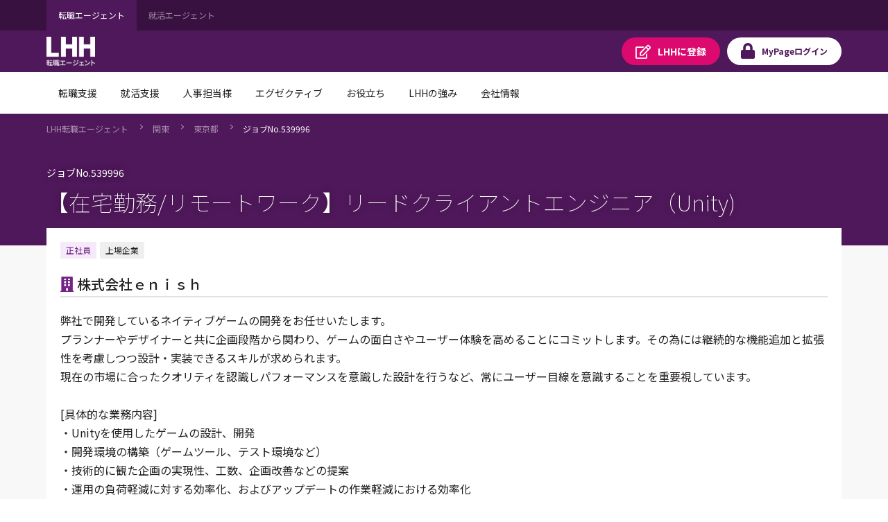

--- FILE ---
content_type: text/html;charset=UTF-8
request_url: https://jp.lhh.com/job/PO_JobDetailP?jobNo=539996
body_size: 82308
content:

<!DOCTYPE HTML>

    <head>
<script src="/mypage/static/111213/js/perf/stub.js" type="text/javascript"></script><script src="/mypage/faces/a4j/g/3_3_3.Finalorg.ajax4jsf.javascript.AjaxScript?rel=1768675031000" type="text/javascript"></script><script src="/jslibrary/1752551382258/ui-sfdc-javascript-impl/SfdcCore.js" type="text/javascript"></script><script src="/jslibrary/1746634855258/sfdc/IframeThirdPartyContextLogging.js" type="text/javascript"></script><script src="/mypage/static/111213/js/picklist4.js" type="text/javascript"></script><script src="/jslibrary/1686615502258/sfdc/VFState.js" type="text/javascript"></script><script src="/mypage/resource/1760497914000/PortalFilesSpring/js/jquery.js" type="text/javascript"></script><link class="user" href="/mypage/resource/1760497914000/PortalFilesSpring/css/master.css" rel="stylesheet" type="text/css" /><script src="/jslibrary/1647410351258/sfdc/NetworkTracking.js" type="text/javascript"></script><script>try{ NetworkTracking.init('/_ui/networks/tracking/NetworkTrackingServlet', 'network', '06610000001HOGe'); }catch(x){}try{ NetworkTracking.logPageView();}catch(x){}</script><script>(function(UITheme) {
    UITheme.getUITheme = function() { 
        return UserContext.uiTheme;
    };
}(window.UITheme = window.UITheme || {}));</script><meta HTTP-EQUIV="PRAGMA" CONTENT="NO-CACHE" />
<meta HTTP-EQUIV="Expires" content="Mon, 01 Jan 1990 12:00:00 GMT" />

    <meta charset="utf-8" />
    <meta content="IE=edge" http-equiv="X-UA-Compatible" />
    <meta content="width=device-width,initial-scale=1" name="viewport" />
    <meta content="telephone=no,address=no,email=no" name="format-detection" />
    <link href="/mypage/resource/1680489959000/favicon/Spring/favicon.ico" rel="shortcut icon" />

    <title>&#12304;&#22312;&#23429;&#21220;&#21209;/&#12522;&#12514;&#12540;&#12488;&#12527;&#12540;&#12463;&#12305;&#12522;&#12540;&#12489;&#12463;&#12521;&#12452;&#12450;&#12531;&#12488;&#12456;&#12531;&#12472;&#12491;&#12450;&#65288;Unity)&#65288;539996&#65289;&#65372;LHH&#36578;&#32887;&#12456;&#12540;&#12472;&#12455;&#12531;&#12488;</title>
        <meta content="弊社で開発しているネイティブゲームの開発をお任せいたします。
プランナーやデザイナーと共に企画段階から関わり、ゲームの面白さやユーザー体験を高めることにコミットします。その為には継続的な機能追加と拡張性を考慮しつつ設計・実装できるスキルが求められます。
現在の市場に合ったクオリティを認識しパフォーマンスを意識した設計を行うなど、常にユーザー目線を意識することを重要視しています。

[具体的な業務内容]
・Unityを使用したゲームの設計、開発
・開発環境の構築（ゲームツール、テスト環境など）
・技術的に観た企画の実現性、工数、企画改善などの提案
・運用の負荷軽減に対する効率化、およびアップデートの作業軽減における効率化" name="description" />
        <meta content="転職,転職エージェント,転職情報,転職サイト,転職支援,求人,求人情報,LHH転職エージェント" name="keywords" />
        <meta content="https://jp.lhh.com/job/PO_JobDetailP?jobno=539996" property="og:url" />
        <meta content="article" property="og:type" />
        <meta content="【在宅勤務/リモートワーク】リードクライアントエンジニア（Unity)（539996）｜LHH転職エージェント" property="og:title" />
        <meta content="弊社で開発しているネイティブゲームの開発をお任せいたします。
プランナーやデザイナーと共に企画段階から関わり、ゲームの面白さやユーザー体験を高めることにコミットします。その為には継続的な機能追加と拡張性を考慮しつつ設計・実装できるスキルが求められます。
現在の市場に合ったクオリティを認識しパフォーマンスを意識した設計を行うなど、常にユーザー目線を意識することを重要視しています。

[具体的な業務内容]
・Unityを使用したゲームの設計、開発
・開発環境の構築（ゲームツール、テスト環境など）
・技術的に観た企画の実現性、工数、企画改善などの提案
・運用の負荷軽減に対する効率化、およびアップデートの作業軽減における効率化" property="og:description" />
        <meta content="LHH転職エージェント" property="og:site_name" />
        <meta content="https://www.lhh.com/ja-jp/-/media/images/lhh/common/ogp_logo-lhh-recruit.jpg" property="og:image" />
    <link href="https://jp.lhh.com/job/PO_JobDetailP?jobno=539996" rel="canonical" /><!-- Google Tag Manager -->
<script>(function(w,d,s,l,i){w[l]=w[l]||[];w[l].push({'gtm.start':
new Date().getTime(),event:'gtm.js'});var f=d.getElementsByTagName(s)[0],
j=d.createElement(s),dl=l!='dataLayer'?'&l='+l:'';j.async=true;j.src=
'https://www.googletagmanager.com/gtm.js?id='+i+dl;f.parentNode.insertBefore(j,f);
})(window,document,'script','dataLayer','GTM-WZZ3TXK2');console.log('Google tag manager LHH');</script>
<!-- End Google Tag Manager --><span id="pageId:j_id16">
  <link href="https://fonts.googleapis.com" rel="preconnect" />
  <link href="https://fonts.gstatic.com" rel="preconnect" />
  <link href="https://fonts.googleapis.com/css2?family=Noto+Sans+JP:wght@100;400;500;700&amp;#38;display=swap" rel="stylesheet" /></span>
    
    <style>
        .icon-font._ban-smoking::before{
            content:"\f54d"
         }
    </style>
    
    </head>
    <body class="has-float-area"><!-- Google Tag Manager (noscript) -->
<noscript><iframe src="https://www.googletagmanager.com/ns.html?id=GTM-WZZ3TXK2"
height="0" width="0" style="display:none;visibility:hidden"></iframe></noscript>
<!-- End Google Tag Manager (noscript) -->
        <div id="loader-main">
            <div class="loader-wrapper"></div>
            <div class="loader"></div>
        </div><div id="__next" data-reactroot=""><div class="overflow-hidden_tablet"><header class="tag-ds lhh-2025"></header><main role="main" id="main" class="main tag-ds lhh-2025 bg01" data-test-id="main-content"><div></div><section class="container  pr4 pl4 pl0_tablet pr0_tablet"><div><header class="str-header js-fixed-header">
    <div class="str-header-utility">
        <div class="str-header-utility-inner">
            <ul class="category-list">
                <li><a aria-current="true">転職エージェント</a></li>
                <li><a rel="noopener noreferrer" href="https://www.lhh.com/ja-jp/campus" target="_blank">就活エージェント</a></li>
            </ul>
        </div>
    </div>
    <div class="str-header-inner">
        <span class="company-logo js-fixed-header-logo">
            <a href="https://www.lhh.com/ja-jp">
                <img src="https://www.lhh.com/-/media/Project/LHH/LhhJP/SFDC_parts/logo_lhh_white.png?la=ja-jp" alt="LHH｜アデコグループの転職エージェント">
            </a>
        </span>
        <ul class="button-list js-fixed-header-button">
            <li><a href="/mypage/PO_RegistP" class="button _regist" target="_blank"><span class="omit">LHHに</span>登録</a>
            </li>
            <li><a href="/login?serviceType=E&amp;startURL=PO_MyTopL" class="button _login"><span
                        class="omit">MyPage</span>ログイン</a></li>
        </ul>
<style>
/*
cancel added master.css on 8/28 for mypage header

#drop-nav-label2, #drop-nav-label3,
#menu-nav-label2, #menu-nav-label3
are converted to 2 -> 22, 3 -> 33
*/
.str-header .str-header-inner .menu .menu-content .menu-nav-global>.nav-list>li>a {
	display: flex !important;
	visibility: visible !important;
	pointer-events: auto !important;
}
.str-header .str-header-inner .menu .menu-content .menu-nav-global>.nav-list>li>a[role=tab]::after {
	display: flex !important;
	visibility: visible !important;
	pointer-events: auto !important;
}
.str-header .str-header-inner .menu .menu-content .menu-nav-global .menu-nav-panel[aria-hidden=true] {
	display: none !important;
}
.str-header .str-header-inner .menu .menu-content .menu-nav-global .menu-nav-panel .menu-nav-panel-inner .nav-grid .nav-grid-item._top {
	font-weight: normal !important;
}
</style>
        <div class="menu js-menu">
            <a href="#menu-content" class="button _menu js-menu-hook"><span>メニュー</span></a>
            <div id="menu-content" class="menu-content">
                <nav class="menu-nav-global">
                    <ul class="nav-list js-menu-list">
                        <li>
                            <a href="#menu-nav-panel0" id="menu-nav-label0" class="js-menu-list-hook">転職支援</a>
                            <div class="menu-nav-panel js-menu-list-content" id="menu-nav-panel0">
                                <div class="menu-nav-panel-inner">
                                    <div class="nav-grid">
                                        <div class="nav-grid-item _top"><a href="https://www.lhh.com/ja-jp/individuals"
                                                class="nav-link">転職支援</a></div>
                                        <div class="nav-grid-item">
                                            <ul class="nav-link-list">
                                                <li><a href="/job/PO_JobSearchP"
                                                        class="nav-link">求人検索</a></li>
                                                <li><a href="/mypage/PO_RegistP"
                                                        class="nav-link">LHHに登録</a></li>
                                                <li><a href="https://www.lhh.com/ja-jp/individuals/nps"
                                                        class="nav-link">お客様からの評価（NPS）</a></li>
                                            </ul>
                                        </div>
                                    </div>
                                </div>
                            </div>
                        </li>
                        <li>
                            <a href="#menu-nav-panel1" id="menu-nav-label1" class="js-menu-list-hook">就活支援</a>
                            <div class="menu-nav-panel js-menu-list-content" id="menu-nav-panel1">
                                <div class="menu-nav-panel-inner">
                                    <div class="nav-grid">
                                        <div class="nav-grid-item _top"><a href="https://www.lhh.com/ja-jp/campus"
                                                class="nav-link">就活支援</a></div>
                                        <div class="nav-grid-item">
                                            <ul class="nav-link-list">
                                                <li><a href="https://www.lhh.com/ja-jp/campus/service"
                                                        class="nav-link">サービス紹介</a></li>
                                            </ul>
                                        </div>
                                    </div>
                                </div>
                            </div>
                        </li>
                        <li>
                            <a href="#menu-nav-panel22" id="menu-nav-label22" class="js-menu-list-hook">人事担当様</a>
                            <div class="menu-nav-panel js-menu-list-content" id="menu-nav-panel22">
                                <div class="menu-nav-panel-inner">
                                    <div class="nav-grid">
                                        <div class="nav-grid-item _top"><a href="https://www.lhh.com/ja-jp/organizations"
                                                class="nav-link">人事担当様</a></div>
                                        <div class="nav-grid-item">
                                            <ul class="nav-link-list">
                                                <li><a href="https://www.lhh.com/ja-jp/organizations/recruitment-solutions"
                                                        class="nav-link">採用支援</a></li>
                                                <li><a href="https://www.lhh.com/ja-jp/organizations/leadership-development-and-coaching"
                                                        class="nav-link">リーダーシップ開発</a></li>
                                                <li><a href="https://www.lhh.com/ja-jp/organizations/outplacement"
                                                        class="nav-link">再就職支援</a></li>
                                            </ul>
                                        </div>
                                        <div class="nav-grid-item">
                                            <ul class="nav-link-list">
                                                <li><a href="https://www.lhh.com/ja-jp/organizations/career-mobility"
                                                        class="nav-link">キャリアモビリティ</a></li>
                                                <li><a href="https://www.lhh.com/ja-jp/organizations/executive-solutions"
                                                        class="nav-link">エグゼクティブ人材支援</a></li>
                                                <li><a href="https://www.lhh.com/ja-jp/organizations/upskill-your-capabilities" 
                                                        class="nav-link">人材育成</a></li>
                                            </ul>
                                        </div>
                                    </div>
                                </div>
                            </div>
                        </li>
                        <li>
                            <a href="#menu-nav-panel33" id="menu-nav-label33" class="js-menu-list-hook">エグゼクティブ</a>
                            <div class="menu-nav-panel js-menu-list-content" id="menu-nav-panel33">
                                <div class="menu-nav-panel-inner">
                                    <div class="nav-grid">
                                        <div class="nav-grid-item _top"><a href="https://www.lhh.com/ja-jp/executives"
                                                class="nav-link">エグゼクティブ</a></div>
                                        <div class="nav-grid-item">
                                            <ul class="nav-link-list">
                                                <li><a href="https://www.lhh.com/ja-jp/organizations/recruitment-solutions/executive-search"
                                                        class="nav-link">エグゼクティブサーチ</a></li>
                                                <li><a href="https://www.lhh.com/ja-jp/executives/iceo"
                                                        class="nav-link">エグゼクティブキャリア相談</a></li>
                                            </ul>
                                        </div>
                                    </div>
                                </div>
                            </div>
                        </li>
                        <li>
                            <a href="#menu-nav-panel4" id="menu-nav-label4" class="js-menu-list-hook">お役立ち</a>
                            <div class="menu-nav-panel js-menu-list-content" id="menu-nav-panel4">
                                <div class="menu-nav-panel-inner">
                                    <div class="nav-grid">
                                        <div class="nav-grid-item _top"><a href="https://www.lhh.com/ja-jp/insights" class="nav-link">お役立ち</a>
                                        </div>
                                        <div class="nav-grid-item">
                                            <ul class="nav-link-list">
                                                <li><a href="https://www.lhh.com/ja-jp/insights" class="nav-link">すべての記事</a></li>
                                                <li><a href="https://www.lhh.com/ja-jp/salary-guide" class="nav-link">サラリーガイド</a></li>
                                            </ul>
                                        </div>
                                    </div>
                                </div>
                            </div>
                        </li>
                        <li>
                            <a href="#menu-nav-panel5" id="menu-nav-label5" class="js-menu-list-hook">LHHの強み</a>
                            <div class="menu-nav-panel js-menu-list-content" id="menu-nav-panel5">
                                <div class="menu-nav-panel-inner">
                                    <div class="nav-grid">
                                        <div class="nav-grid-item _top"><a href="https://www.lhh.com/ja-jp/our-expertise" class="nav-link">LHHの強み</a>
                                        </div>
                                        <div class="nav-grid-item">
                                            <ul class="nav-link-list">
                                                <li><a href="https://www.lhh.com/ja-jp/our-expertise/industries" class="nav-link">当社の専門性</a></li>
                                                <li><a href="https://www.lhh.com/ja-jp/our-expertise/practices" class="nav-link">専門分野</a></li>
                                                <li><a href="https://www.lhh.com/ja-jp/our-expertise/diversity-equity-and-inclusion" class="nav-link">DEI（多様性・公平性・包括性）</a></li>
                                            </ul>
                                        </div>
                                    </div>
                                </div>
                            </div>
                        </li>
                        <li>
                            <a href="#menu-nav-panel6" id="menu-nav-label6" class="js-menu-list-hook">会社情報</a>
                            <div class="menu-nav-panel js-menu-list-content" id="menu-nav-panel6">
                                <div class="menu-nav-panel-inner">
                                    <div class="nav-grid">
                                        <div class="nav-grid-item _top"><a href="https://www.lhh.com/ja-jp/about-us" class="nav-link">会社情報</a>
                                        </div>
                                        <div class="nav-grid-item">
                                            <ul class="nav-link-list">
                                                <li><a href="https://www.lhh.com/ja-jp/about-us/our-story" class="nav-link">LHHの歩み</a></li>
                                                <li><a href="https://www.lhh.com/ja-jp/about-us/our-team" class="nav-link">チーム紹介</a></li>
                                                <li><a href="https://www.lhh.com/ja-jp/about-us/our-culture" class="nav-link">企業文化</a></li>
                                            </ul>
                                        </div>
                                        <div class="nav-grid-item">
                                            <ul class="nav-link-list">
                                                <li><a href="https://www.lhh.com/ja-jp/about-us/our-story" class="nav-link">LHHで働く</a></li>
                                                <li><a href="https://www.lhh.com/ja-jp/about-us/our-presence" class="nav-link">拠点情報</a></li>
                                            </ul>
                                        </div>
                                    </div>
                                </div>
                            </div>
                        </li>
                    </ul>
                </nav>
                <div class="menu-utility">
                    <div class="menu-utility-inner">
                        <ul class="category-list">
                            <li><a aria-current="true">転職エージェント</a></li>
                            <li><a href="https://www.lhh.com/ja-jp/campus" target="_blank">就活エージェント <span
                                        class="mod-icon-blank">新規ウィンドウで開く</span></a></li>
                        </ul>
                    </div>
                </div>
            </div>
        </div>
    </div>
</header>
<nav class="str-nav-global js-drop-nav js-fixed-header-nav">
    <ul class="nav-list js-drop-nav-list">
        <li>
            <a href="https://www.lhh.com/ja-jp/individuals" id="drop-nav-label0" class="js-drop-nav-hook">転職支援</a>
            <div id="drop-nav-panel0" class="drop-nav-panel js-drop-nav-content">
                <div class="drop-nav-panel-inner">
                    <div class="nav-grid">
                        <div class="nav-grid-item _top"><a href="https://www.lhh.com/ja-jp/individuals" class="nav-link">転職支援</a></div>
                        <div class="nav-grid-item">
                            <ul class="nav-link-list">
                                <li><a href="/job/PO_JobSearchP" class="nav-link">求人検索</a></li>
                                <li><a href="/mypage/PO_RegistP" class="nav-link">LHHに登録</a></li>
                                <li><a href="https://www.lhh.com/ja-jp/individuals/nps" class="nav-link">お客様からの評価（NPS）</a></li>
                            </ul>
                        </div>
                    </div>
                </div>
            </div>
        </li>
        <li>
            <a href="https://www.lhh.com/ja-jp/campus" id="drop-nav-label1" class="js-drop-nav-hook">就活支援</a>
            <div id="drop-nav-panel1" class="drop-nav-panel js-drop-nav-content">
                <div class="drop-nav-panel-inner">
                    <div class="nav-grid">
                        <div class="nav-grid-item _top"><a href="https://www.lhh.com/ja-jp/campus" class="nav-link">就活支援</a></div>
                        <div class="nav-grid-item">
                            <ul class="nav-link-list">
                                <li><a href="https://www.lhh.com/ja-jp/campus/service" class="nav-link">サービス紹介</a></li>
                            </ul>
                        </div>
                    </div>
                </div>
            </div>
        </li>
        <li>
            <a href="https://www.lhh.com/ja-jp/organizations" id="drop-nav-label22" class="js-drop-nav-hook">人事担当様</a>
            <div id="drop-nav-panel22" class="drop-nav-panel js-drop-nav-content">
                <div class="drop-nav-panel-inner">
                    <div class="nav-grid">
                        <div class="nav-grid-item _top"><a href="https://www.lhh.com/ja-jp/organizations" class="nav-link">人事担当様</a>
                        </div>
                        <div class="nav-grid-item">
                            <ul class="nav-link-list">
                                <li><a href="https://www.lhh.com/ja-jp/organizations/recruitment-solutions" class="nav-link">採用支援</a>
                                </li>
                                <li><a href="https://www.lhh.com/ja-jp/organizations/leadership-development-and-coaching" class="nav-link">リーダーシップ開発</a>
                                </li>
                                <li><a href="https://www.lhh.com/ja-jp/organizations/outplacement" class="nav-link">再就職支援</a></li>
                            </ul>
                        </div>
                        <div class="nav-grid-item">
                            <ul class="nav-link-list">
                                <li><a href="https://www.lhh.com/ja-jp/organizations/career-mobility" class="nav-link">キャリアモビリティ</a></li>
                                <li><a href="https://www.lhh.com/ja-jp/organizations/executive-solutions" class="nav-link">エグゼクティブ人材支援</a>
                                </li>
                                <li><a href="https://www.lhh.com/ja-jp/organizations/upskill-your-capabilities" class="nav-link">人材育成</a></li>
                            </ul>
                        </div>
                    </div>
                </div>
            </div>
        </li>
        <li>
            <a href="https://www.lhh.com/ja-jp/executives" id="drop-nav-label33" class="js-drop-nav-hook">エグゼクティブ</a>
            <div id="drop-nav-panel33" class="drop-nav-panel js-drop-nav-content">
                <div class="drop-nav-panel-inner">
                    <div class="nav-grid">
                        <div class="nav-grid-item _top"><a href="https://www.lhh.com/ja-jp/executives" class="nav-link">エグゼクティブ</a></div>
                        <div class="nav-grid-item">
                            <ul class="nav-link-list">
                                <li><a href="https://www.lhh.com/ja-jp/organizations/recruitment-solutions/executive-search" class="nav-link">エグゼクティブサーチ</a></li>
                                <li><a href="https://www.lhh.com/ja-jp/executives/iceo" class="nav-link">エグゼクティブキャリア相談</a></li>
                            </ul>
                        </div>
                    </div>
                </div>
            </div>
        </li>
        <li>
            <a href="https://www.lhh.com/ja-jp/insights" id="drop-nav-label4" class="js-drop-nav-hook">お役立ち</a>
            <div id="drop-nav-panel4" class="drop-nav-panel js-drop-nav-content">
                <div class="drop-nav-panel-inner">
                    <div class="nav-grid">
                        <div class="nav-grid-item _top"><a href="https://www.lhh.com/ja-jp/insights" class="nav-link">お役立ち</a></div>
                        <div class="nav-grid-item">
                            <ul class="nav-link-list">
                                <li><a href="https://www.lhh.com/ja-jp/insights" class="nav-link">すべての記事</a></li>
                                <li><a href="https://www.lhh.com/ja-jp/salary-guide" class="nav-link">サラリーガイド</a></li>
                            </ul>
                        </div>
                    </div>
                </div>
            </div>
        </li>
        <li>
            <a href="https://www.lhh.com/ja-jp/our-expertise" id="drop-nav-label5" class="js-drop-nav-hook">LHHの強み</a>
            <div id="drop-nav-panel5" class="drop-nav-panel js-drop-nav-content">
                <div class="drop-nav-panel-inner">
                    <div class="nav-grid">
                        <div class="nav-grid-item _top"><a href="https://www.lhh.com/ja-jp/our-expertise" class="nav-link">LHHの強み</a></div>
                        <div class="nav-grid-item">
                            <ul class="nav-link-list">
                                <li><a href="https://www.lhh.com/ja-jp/our-expertise/industries" class="nav-link">当社の専門性</a></li>
                                <li><a href="https://www.lhh.com/ja-jp/our-expertise/practices" class="nav-link">専門分野</a></li>
                                <li><a href="https://www.lhh.com/ja-jp/our-expertise/diversity-equity-and-inclusion" class="nav-link">DEI（多様性・公平性・包括性）</a></li>
                            </ul>
                        </div>
                    </div>
                </div>
            </div>
        </li>
        <li>
            <a href="https://www.lhh.com/ja-jp/about-us" id="drop-nav-label6" class="js-drop-nav-hook">会社情報</a>
            <div id="drop-nav-panel6" class="drop-nav-panel js-drop-nav-content">
                <div class="drop-nav-panel-inner">
                    <div class="nav-grid">
                        <div class="nav-grid-item _top"><a href="https://www.lhh.com/ja-jp/about-us" class="nav-link">会社情報</a></div>
                        <div class="nav-grid-item">
                            <ul class="nav-link-list">
                                <li><a href="https://www.lhh.com/ja-jp/about-us/our-story" class="nav-link">LHHの歩み</a></li>
                                <li><a href="https://www.lhh.com/ja-jp/about-us/our-team" class="nav-link">チーム紹介</a></li>
                                <li><a href="https://www.lhh.com/ja-jp/about-us/our-culture" class="nav-link">企業文化</a></li>
                            </ul>
                        </div>
                        <div class="nav-grid-item">
                            <ul class="nav-link-list">
                                <li><a href="https://www.lhh.com/ja-jp/about-us/our-story" class="nav-link">LHHで働く</a></li>
                                <li><a href="https://www.lhh.com/ja-jp/about-us/our-presence" class="nav-link">拠点情報</a></li>
                            </ul>
                        </div>
                    </div>
                </div>
            </div>
        </li>
    </ul>
</nav></div></section><div></div></main><footer role="contentinfo" class="tag-ds lhh-2025"></footer></div></div><span id="pageId:exceptionPanel"><span id="pageId:exceptionMessage"></span></span><span id="pageId:j_id52">
            <div class="mod-pagetitle-01">
                <div class="inner">
                    <nav aria-label="Breadcrumb" class="breadcrumb">
                        <ul class="breadcrumb-list">
                            
                            
                            <li><a href="https://www.lhh.com/ja-jp/">LHH&#36578;&#32887;&#12456;&#12540;&#12472;&#12455;&#12531;&#12488;</a></li> 
                            
                            <li><a href="/job/PO_JobListP?prefecture=千葉県_群馬県_茨城県_神奈川県_埼玉県_栃木県_東京都">&#38306;&#26481;</a></li>
                            <li><a href="/job/PO_JobListP?prefecture=東京都">&#26481;&#20140;&#37117;</a></li>
                            
                            <li><a aria-current="page">&#12472;&#12519;&#12502;No.539996</a></li>
                        </ul>
                    </nav>
                    <h1 class="title">
                        <span class="job-number">
                            &#12472;&#12519;&#12502;No.539996
                        </span>
                        &#12304;&#22312;&#23429;&#21220;&#21209;/&#12522;&#12514;&#12540;&#12488;&#12527;&#12540;&#12463;&#12305;&#12522;&#12540;&#12489;&#12463;&#12521;&#12452;&#12450;&#12531;&#12488;&#12456;&#12531;&#12472;&#12491;&#12450;&#65288;Unity)
                    </h1>
                </div>
            </div>
            <div class="str-container _bgcolor">
                <div class="str-content _lead">
                    <div class="container-box-wrap">
                        <div class="container-box">
                            <div class="content">
                                <ul class="job-tag-list">
                                        <li class="emphasis">&#27491;&#31038;&#21729;</li><li>上場企業</li>
                                </ul>
                                <h2 class="heading-company icon-font _building-solid">&#26666;&#24335;&#20250;&#31038;&#65349;&#65358;&#65353;&#65363;&#65352;</h2>
                                <div class="area-content-01">
                                    <div class="content">
                                        <p class="text">弊社で開発しているネイティブゲームの開発をお任せいたします。<br/>プランナーやデザイナーと共に企画段階から関わり、ゲームの面白さやユーザー体験を高めることにコミットします。その為には継続的な機能追加と拡張性を考慮しつつ設計・実装できるスキルが求められます。<br/>現在の市場に合ったクオリティを認識しパフォーマンスを意識した設計を行うなど、常にユーザー目線を意識することを重要視しています。<br/><br/>[具体的な業務内容]<br/>・Unityを使用したゲームの設計、開発<br/>・開発環境の構築（ゲームツール、テスト環境など）<br/>・技術的に観た企画の実現性、工数、企画改善などの提案<br/>・運用の負荷軽減に対する効率化、およびアップデートの作業軽減における効率化
                                        </p>
                                        <div class="mod-media-comment-01">
                                            <div class="content">
                                                <p class="mod-paragraph-01">
                                                </p>
                                            </div>
                                            <div class="media">
                                                <img src="/mypage/resource/1583382451000/DummyUserPhoto" />
                                                <div class="caption">
                                                    &#12467;&#12531;&#12469;&#12523;&#12479;&#12531;&#12488;
                                                    <span class="name">藤田 崇英
                                                    </span>
                                                </div>
                                            </div>
                                        </div>
                                    </div>
                                </div>
                            </div>
                        </div>
                    </div>
                </div>
<form id="pageId:j_id77" name="pageId:j_id77" method="post" action="/job/PO_JobDetailP" enctype="application/x-www-form-urlencoded">
<input type="hidden" name="pageId:j_id77" value="pageId:j_id77" />

                    <div class="str-content _col2 _nav-conversion">
                        <div class="str-main-column">
                            <div class="container-box" id="anchor-01">
                                <div class="head">
                                    <h2 class="icon-font _file-alt-solid title">&#21215;&#38598;&#35201;&#38917;</h2>
                                </div>
                                <div class="content">
                                    <table class="table-conditions">
                                        <colgroup>
                                            <col />
                                            <col />
                                        </colgroup>
                                        <tbody>
                                            <tr>
                                                <th>
                                                    <span class="icon-font _briefcase">&#32887;&#31278;</span>
                                                </th>
                                                <td>
                                                    <b>&#12463;&#12522;&#12456;&#12452;&#12486;&#12451;&#12502;&#31995;&#65295;&#12466;&#12540;&#12512;&#12503;&#12525;&#12464;&#12521;&#12510;&#12540;</b>
                                                </td>
                                            </tr>
                                            <tr>
                                                <th>
                                                    <span class="icon-font _wallet">&#24180;&#21454;</span>
                                                </th>
                                                <td>
                                                    <b>400&#19975;&#20870;&#65374;900&#19975;&#20870;</b>
                                                </td>
                                            </tr>
                                            <tr>
                                                <th>
                                                    <span class="icon-font _map-marker-alt">&#21220;&#21209;&#22320;</span>
                                                </th>
                                                <td>
                                                    <b>&#26481;&#20140;&#37117;</b>
                                                </td>
                                            </tr>
                                            <tr>
                                                <th>
                                                    <span class="icon-font _address-card-solid">&#24540;&#21215;&#36039;&#26684;</span>
                                                </th>
                                                <td>【必須スキル／経験】<br/>・スマートフォンネイティブゲームもしくは<br/>　コンシューマーゲーム開発実務経験（4年以上）<br/>・高いコミュニケーション能力<br/><br/>【歓迎スキル／経験】<br/>・3Dグラフィックス、シェーダープログラムの経験<br/>・ゲームデザインに関する経験<br/>・アニメやゲームに関する知識<br/><br/>【求める人物像】<br/>・ゲーム仕様の提案、策定を積極的に行える方<br/>・チームワークを大切にし、チームでの開発を得意としている方<br/>・指示待ちではなく、自ら進んで問題点を見つけ改善できる方<br/>・プロジェクトの技術的な問題点を解決できる方<br/>・エンジニアとしての自分を継続的に成長させることができる方
                                                </td>
                                            </tr>
                                            <tr>
                                                <th>
                                                    <span class="icon-font _graduation-cap">&#23398;&#27508;</span>
                                                </th>
                                                <td>
                                                </td>
                                            </tr>
                                            <tr>
                                                <th><span class="icon-font _file-alt">&#38599;&#29992;&#24418;&#24907;</span></th>
                                                <td>
                                                    <span>&#27491;&#31038;&#21729;&#65288;&#26399;&#38291;&#12398;&#23450;&#12417;&#12394;&#12375;&#65289;</span>
                                                </td>
                                            </tr>
                                            <tr><th><span class="icon-font _clock-solid">&#21220;&#21209;&#26178;&#38291;</span></th>
                                                <td>10:00-19:00<br/>・所定労働時間 10:00～19:00 を基本とする（休憩1時間） <br/>・固定時間制（2019年10月1日より） <br/>・所定時間外労働：有り
                                                </td>
                                            </tr>
                                            <tr><th><span class="icon-font _calendar-alt-solid">&#20241;&#26085;&#12539;&#20241;&#26247;</span></th><td>土、日、祝日<br/>夏季休暇、年末年始休暇、育児休暇、介護休暇、慶弔休暇、その他休暇<br/>・育休制度：産前産後休暇、育児休業休暇、マタニティ休暇 (20日/有給)、子の看護休暇 (有給)、学校行事休暇 (有給)</td></tr>
                                            <tr><th><span class="icon-font _hand-holding-heart">&#24453;&#36935;&#12539;&#31119;&#21033;&#21402;&#29983;</span></th><td>その他待遇・福利厚生<br/>②屋内原則禁煙<br/>健康保険、厚生年金、雇用保険<br/>その他手当</td></tr>
                                            
                                            <tr><th><span class="icon-font _ban-smoking">&#21463;&#21205;&#21931;&#29017;&#38450;&#27490;&#25514;&#32622;</span></th><td></td></tr>                                            
                                        </tbody>
                                    </table>
                                </div>
                            </div>
                            <div class="container-box" id="anchor-02">
                                <div class="head">
                                    <h2 class="icon-font _newspaper-solid title">&#20225;&#26989;&#24773;&#22577;</h2>
                                </div>
                                <div class="content">
                                    <table class="table-conditions">
                                        <colgroup>
                                            <col />
                                            <col />
                                        </colgroup>
                                        <tbody>
                                            <tr><th>&#20225;&#26989;&#21517;</th><td>&#26666;&#24335;&#20250;&#31038;&#65349;&#65358;&#65353;&#65363;&#65352;</td></tr>
                                             <tr>
                                                <th>&#26989;&#31278;&#12539;&#36039;&#26412;</th>
                                                <td>広告・メディア系（ゲーム）、IT・通信系（インターネット関連）<br/><span id="pageId:j_id77:j_id94" style="display: none;"></span>
                                                </td>
                                            </tr><span id="pageId:j_id77:j_id96">
                                                <tr><th>&#20107;&#26989;&#20869;&#23481;</th><td>&#12477;&#12540;&#12471;&#12515;&#12523;&#12450;&#12503;&#12522;&#38283;&#30330;&#12290;
&#20195;&#34920;&#20316;&#12392;&#12375;&#12390;&#12524;&#12473;&#12488;&#12521;&#12531;&#32076;&#21942;&#12466;&#12540;&#12512;&#12364;&#12354;&#12427;&#12290;&#20250;&#21729;&#25968;&#12399;240&#19975;&#20154;&#12290;&#20170;&#24460;&#12418;&#26032;&#12469;&#12540;&#12499;&#12473;&#12434;&#32154;&#12293;&#12392;&#12522;&#12522;&#12540;&#12473;&#65281;&#22823;&#25163;&#39154;&#39135;&#12481;&#12455;&#12540;&#12531;&#31561;&#12392;&#12300;&#12522;&#12450;&#12523;&#12392;&#12398;&#36899;&#25658;&#12301;&#12418;&#23637;&#38283;&#12290;</td></tr></span>
                                        </tbody>
                                    </table>
                                </div>
                            </div>
                            <div class="container-box js-effect-visible-position">
                                <div class="content">
                                    <ul class="mod-button-list">
                                        <li>
        <a class="mod-button-01 _type-04 _large" href="/mypage/PO_JobApplyP?jobno=539996">
            <span>
                    &#24540;&#21215;&#12377;&#12427;
            </span>
        </a>
                                        </li>
                                        <li>
        <button Class="mod-button-01 _large is-disabled w-full js-dialog" href="javascript:void(0)" id="keepList">
            <span class="icon-font _heart">
                &#12461;&#12540;&#12503;&#12377;&#12427;
            </span>
        </button>
                                        </li>
                                    </ul>
                                </div>
                            </div>
                        </div>
                        <div class="str-sub-column">
                            <div class="side-conversion-panel">
                                <div class="inner conversion-area js-effect-visible-form">
                                    <h2 class="title">&#12304;&#22312;&#23429;&#21220;&#21209;/&#12522;&#12514;&#12540;&#12488;&#12527;&#12540;&#12463;&#12305;&#12522;&#12540;&#12489;&#12463;&#12521;&#12452;&#12450;&#12531;&#12488;&#12456;&#12531;&#12472;&#12491;&#12450;&#65288;Unity)</h2>
                                    <ul class="info-list">
                                        <li class="icon-font _briefcase">&#12463;&#12522;&#12456;&#12452;&#12486;&#12451;&#12502;&#31995;&#65295;&#12466;&#12540;&#12512;&#12503;&#12525;&#12464;&#12521;&#12510;&#12540;</li>
                                        <li class="icon-font _wallet">400&#19975;&#20870;&#65374;900&#19975;&#20870;</li>
                                        <li class="icon-font _map-marker-alt">&#26481;&#20140;&#37117;</li>
                                    </ul>
                                    <div class="mod-button-block _type-col2">
                                        <div class="col _apply">
        <a class="mod-button-01 _type-04 _large" href="/mypage/PO_JobApplyP?jobno=539996">
            <span>
                    &#24540;&#21215;&#12377;&#12427;
            </span>
        </a>
                                        </div>
                                        <div class="col _keep"><span id="pageId:j_id77:j_id127:j_id128:j_id129"><script id="pageId:j_id77:j_id127:j_id128:j_id130" type="text/javascript">insertKeepList=function(){A4J.AJAX.Submit('pageId:j_id77',null,{'similarityGroupingId':'pageId:j_id77:j_id127:j_id128:j_id130','oncomplete':function(request,event,data){checkForError(false);},'parameters':{'pageId:j_id77:j_id127:j_id128:j_id130':'pageId:j_id77:j_id127:j_id128:j_id130'} } )};
</script><script id="pageId:j_id77:j_id127:j_id128:j_id131" type="text/javascript">deleteKeepList=function(){A4J.AJAX.Submit('pageId:j_id77',null,{'similarityGroupingId':'pageId:j_id77:j_id127:j_id128:j_id131','oncomplete':function(request,event,data){checkForError(false);},'parameters':{'pageId:j_id77:j_id127:j_id128:j_id131':'pageId:j_id77:j_id127:j_id128:j_id131'} } )};
</script></span>
        <button Class="mod-button-01 _large is-disabled w-full js-dialog" href="javascript:void(0)" id="keepList">
            <span class="icon-font _heart">
                &#12461;&#12540;&#12503;&#12377;&#12427;
            </span>
        </button><span id="pageId:j_id77:j_id127:j_id128:j_id138">
        <script type="text/javascript">
            // To check for error condition
            function checkForError(errorMessage) {
                console.log(errorMessage);
                if (errorMessage) {
                    window.ADECCO_COMMON.keepOverFlg = true;
                } else {
                    window.ADECCO_COMMON.keepOverFlg = false;
                }
            }
            $(document).ready(function(){
                // キープリストの削除ボタン押下イベント
                $(".js-keeplist").on("click", ".mod-button-01._small._type-04", function () {
                    // キープ状態の取得
                    var keepListFlg = $(this).closest('.js-keeplist').children('span').children('#hiddenKeepListId').text();

                    // キープしている場合のみ削除処理をコールする
                    if(keepListFlg == 'true'){
                        // キープリスト削除処理を行う
                        deleteKeepList();
                    }
                });
                // キープリストの追加ボタン押下イベント
                $(".js-keeplist").on("click" ,".mod-button-01._type-02._large.js-keeplist-hook", function () {
                    // キープ状態の取得
                    var keepListFlg = $(this).closest('.js-keeplist').children('span').children('#hiddenKeepListId').text();

                    // キープしていない場合のみ登録処理をコールする
                    if(keepListFlg == 'false'){
                        // キープリスト登録処理を行う
                        insertKeepList();
                    }
                });

                // check for the error
                if (false) {
                    window.ADECCO_COMMON.keepOverFlg = true;
                }
                else {
                    window.ADECCO_COMMON.keepOverFlg = false;
                }
            });
        </script></span>
                                        </div>
                                    </div>
                                </div>
                                <div class="inner anchor-area">
                                    <ul class="anchor-list">
                                        <li><a class="icon-font _file-alt-solid js-effect-current js-smooth-scroll" data-effect-group="side-nav" href="#anchor-01">&#21215;&#38598;&#35201;&#38917;</a></li>
                                        <li><a class="icon-font _newspaper-solid js-effect-current js-smooth-scroll" data-effect-group="side-nav" href="#anchor-02">&#20225;&#26989;&#24773;&#22577;</a></li>
                                    </ul>
                                </div>
                            </div>
                        </div>
                    </div>
                    <div class="str-content"><div id="__next" data-reactroot=""><div class="overflow-hidden_tablet"><header class="tag-ds lhh-2025"></header><main role="main" id="main" class="main tag-ds lhh-2025 bg01" data-test-id="main-content"><div></div><section class="container  pr4 pl4 pl0_tablet pr0_tablet"><div><div class="mod-button-block">
<a href="/job/PO_JobSearchP" class="mod-button-01"><span>求人検索ページへ戻る</span></a>
</div><!-- /.mod-button-block --></div></section><div></div></main><footer role="contentinfo" class="tag-ds lhh-2025"></footer></div></div>
                    </div><span id="pageId:j_id77:j_id143">
    <div class="sticky-nav js-sticky-nav js-effect-visible">
        <div class="sticky-nav-top">
            <a class="button" href="#top"><span>&#12506;&#12540;&#12472;&#12488;&#12483;&#12503;&#12408;&#25147;&#12427;</span></a>
        </div>
    </div></span><div id="pageId:j_id77:j_id156"></div>
</form><span id="ajax-view-state-page-container" style="display: none"><span id="ajax-view-state" style="display: none"><input type="hidden"  id="com.salesforce.visualforce.ViewState" name="com.salesforce.visualforce.ViewState" value="i:AAAAWXsidCI6IjAwRDEwMDAwMDAwNjJPYSIsInYiOiIwMkcxMDAwMDAwMDkxdDIiLCJhIjoidmZlbmNyeXB0aW9ua2V5IiwidSI6IjAwNTEwMDAwMDA5WEVwcCJ9fYfZcyF6G5YioRUr2Ud9gO2bVuyDffxXt/amkQAAAZvbq7ey5faCW2f7KMba+AkepJB+j/ity4BPyuHAeh5bTMtcq4ZeNjmWxQghB/kxx5LTw9Daw7b8oYITKXPHMKw70IZhrUmTfgZb5j+LYwL4p85L0+eBIUmvJ3zwVB9njxWU1IIQSdUdJ1sifN4S1Z5fbK1fy+b5/jBcO8qdkTLGxTXh7XrhfrXhJsanxQ5x66bDraDyPeltop+uVS7RWXUYD6D+CLL9DcNzhIefgRfIqBRg1Bs2tL3UT2+OmvLTi8ja3c7r+rspKN3mgDEKBiLDwVJbh2cm/zJt+0INW8VsGeypuGYN4Yv5Idfk6Ujj0VDQyB/iE71zQXSyQ5R2DqukwwB6Pn0ZMaR2SfyFjhC7pQDuKEAs2R9iJ4tsFfAaTj+XWb7EUvjfR/sPK9PYDWD2oHEzCPrzvZKuOljotOYPpN2Hp8O0IDJHVfqlbMN2vzCo412gJKbQlRpnTwf+cTv0Wa6bZYCV9nRY7jbYU0ysGg4tyUUlUTxyFFIWzO6XPlcSZuo4nMpeP4lBitpVztkTiwb677Ncu67Im+C93+2jxbs3N3UFxWXoC3SfBCc0ZPPsgaF/[base64]/RQUewWhJQNXFRsm7l17NuyS54gLmM5rc0Awjy4FYgqYCmf+DN9P1ik7h4wzl21Ye6qiWkmNr4J0vvO9o6185muMDC019ZCmcgcoN59Sg4HzQr4pAfuVj+Buvrh9IHEw3CnmrDiWwYI/PeeGLxxt7TxLHqmyQvTnDAXE5SmJcZ2TIfY3Wibg7GxkPaa+HdyaYFP/WbCi6hJn0UdO7InLlNiifrxv+b2AtzAXvvG43yV+9Mc+Y4dbvTVqJSe62w1CKnKyBpXDpc/qTA9liBswg2sepk/VsUSX8CMT6ku9m830ZJvotDcOm8Wky1Va40M9eQUE+VwObDPwiPlQ1hgt8A8cGyDb3jNXWqdJH5Ycn+9f6Ucx9vHHeBv7W5dt1Nq0N1+lpN1eacWTKzm7Cg4WBpUOB12DQVD+alxhMNgTs1W0hHpXyragxtD60DzcbuGphuKoxZ/xXxpFtmL4DCjHkgs7LeIPQebg0dP5X9Huab+ON0ZYkh5WPZ58Sijnt0qnlajdYxWkzze2b4XaV2UEqhoOKoPmIHvT4Luq3bkVxPl9k8fjlsosbd9QwHa5GnKTz08yMSQpH/go8dWL7Zl2JGZ7/sFHA3ByHNAJs6TNQuJzA+oETEI7yvu5fLwwa11KlcWVIXAB6kws7X9T4YKTRlrFQbx5CM8GOAHUEqbSo0M54Re1g5Emk2mXMD61IT2oSr/mWXVo2UrEJjy3Kelunmsh8F78nP5CPMHoUDqG2KikC6dveVb5BHOVZUrNCdQpSctjOGcw6nyFQEXUbJGSVd8IVp/Z4V6HUVGd1QFRBukJyEKpVGjQ6pZ7qtIkcqhLjqesRxuZclU3VtYE2Bw7zA5uF7p71Me74zcddQOGmh9zGl+FzSUuujaU1f7AzB72MjzBnSC/PWwANagvatbhpoE9kHVQdFANHpZtwxSGPDyEg9UOsfUlVb6dGeRkaHdByu4vwAXbEgA3B5gL6co2msAs/EfTW4FgfCHwVHRdoZ9MkPdwCB7I5BJV+IbsjVEn2KwAQf7QoAbzm2qhHj23pf6NwLyoZKiq4kSFpCWFWO5zsOGnJFWy9SrbB5dBn3+I2Gs5NIpg8saiyXKo6ylIhnz5CITJ4jkAbF7b/3NoqNvSmARMSYVpiDV3Ltc3erxnX/KyL6ZWOarKJepsJE+I7Iblf4M8REKSyv2U/pNs+VAeQtGmPP0RO/uvsfLt3WE+zIR3hDShV1gHZXVHARAWTJBPvjpiJF39zR+tME3jKwHH03SGPm9iFz6KdXsNisWa+TgXlZxEjvzWqk3LmJ3EY+hhJ0+UoXwuT6lieezoaSrEkmWgIDKmjUrujq8RU3dNeFj17CHTDjnLr0TH3mPdVJN8Tx3W/eFQ74Z22i4lzq6UwALrIaQoESRMj+y/am8zTXY1FDbvODJ+NTQKLM1KlAc57r4NRisKh/Zq0CGpyPyrMhA1VKC1/38iK1z92m3LyE5KX/oniz77Ny2U6Ej3ulAxRqYBw57mNqd4rhfBD4V8HXpXlVDg1p1M6nJoZ5I/ApCUtiCzuZE49dkjPhRj3i/DoACkIg/0hCsuOnhkRQWlFvaNyOL5bWSZbJgYfsTTVkrA2CtMAKAF4G2f/E8XlUjB5ucAdx1R+qYG7Yqvwv2tuytr9UyjVxpPt6S3LKuNMoBbcCraHT0C9foC3qFrZbk7O5LoV3KfXuz8ELVSNuA1DYMbmOhHnqLuq99Wgcjf8VaWlpIfRO8/my9rh0+Shxek7ricFAUQD5KRKUoVKkU/Z0xu9cnlBGkH0hABxFSuG2y0RmiXYsb3UfXL11Nd4bvy6E5azeEfm/M/Io9accWhB3oj3R7B1ZQScWgPGZ+XAW0IX9Ve3Becy2XsiowhHhxv9rUegHWo11xgyGA5YlDukXhIB8Fd1dL3EKFrDtNCTcIsxwH3gerHXbtN7uTOyDB/i0Q8uqIkTerAWK6ryjG0pAPSzfaDxLQfXt97BbQfHR/GA+ZCbNZDXpOyVN+xg3PcJB2B6F1jqxT6pDj+P/bqiWSXpRD2qFuITUpvQV9IbmfiEovjq/WBwsG/6qnNkwrIGFnnb2dMbRxXinebu8SVTcxRkJbFjeBKSFX90qmcGGKkgciE/YOc2FBPvj1+CJbJpfHtMmB28K8KYaP8LwKON9b2WsgfOTDUQiIILFthRKvYT21k3x3cWjIGpIsze4pw5ja7tBNBFR2ymT+kl4/gWx4yaBt7Jcfl2wWO8MaRS/IfPa5OqTj1oJTmprszQEqUOa9fdFF34EQSRya9WBQ74C2HX56QuRywYCP4K+xPpflf/gA+OYthg2oYS8xhjtDkxeB9PsxK2WE+OVU5FNQ+u5vUl8tinY2or2d8mODjgAkD8OUmP0dOw1J6edWkX7V7VoPevxkAdYFxttX+ILyj6KdzlQZHSV+xAEfTGJAXSiAV3AOjidnZ9W4FXccuWzywXl/7mMxUc98mxjwFnNU5U/MJc6lrYPwb6xDRA2Ocge6tQ7mwN/RrBr0+X0666sza3hAJrTRYBw8G+CS+kgAQZhpx7mw7wRUAZHg6Z0WuSoC4EfO6nspYwnUTGjSmrnPkeNpJN/fiwKDCWR9xvD6oTxO9rhPP5jq4mktW+1UMYe8d5Shr1BGO56ZStdIhCeY08YhRCtf1UdrdemflL/OPcVbdY8pmtjB2e8Z2nd+jOYfRl+SupY1Q+wVicOK2rl83PWg0Ttz4HF3SPa7DoWzUj2nUhK2mpl0hbn+V9TV+ViS84a4BrCh2boloxJSMZWjCfSSTAnD6rdjwY7wWxHdAz3xUHY4Zxev0N8uYbClwf3JZznVkYrWiq5OPkE1G/mjmebTW/zoOeGmINWzPwIvySFsWdjyEII/R9zbPlq3yibd9ZNwRynvaWiYtDeG3HChGTUwEoVth/lmC+s+jewwFsledoW1MqBgCtz3Z0SUi/k8/TLLxWlDTB1CVrPcwufHd54KFslMnCsBl6NKS9HzR/DHfnxnm+0pun0mfN7L/o30GQecq8K7RAgdWELGCUUo1LOmEwBjF+PYj2dxlWKD8S24ceWqyRjmm6PlaM66Go0LsnZcxl+kIKLWgdwaarOaCwhcOZ+4CbOPXtWon9di2+bmQBpchsqpdTY7bYK3vfuKhVvqCyqLOgKJ13eE9vYSH8edTr1O7k4L4AuXR+532TL6gyGbz/bO4zrhAbliTvPTToml/bmKyDZ83kP4xxYh8aG4y/AN1z8nSRQwGKdGs7ie7eQI9bLm6s5mUljnD9oxSBGdVHE5vIhisepT2k9iSS0hW9XiJLVE8m3gSh9MtqjKGAd9Muaox+JHS+Ku1CjQfXBUcuzLTuZgMSe4frb4o/uwLHXuUSHdhR6mx4bCbaLetb2O3gAMOjlHbOvefiUhA/07VZbpERm18S4I5/D43A0gXACbTJy5KkBPz2YOZc1CtKjmg8kEuUWUtYInKCFVlAeebMeBimbnv1hJQ7gUpkgbgJ+pNEKqOee8EFX2GIhIid3bWimb0ZVft3iJtDQEy2b269bD7xveXHGPbZ751sXc/[base64]/NrehTH9AoOXpbke5WNtruonDCSZhKPfCwSzzk6usv0dyPVOA6/1ocP22Eu1NbClNkQWo/jg7ihVVqudFn/[base64]/hsL2vYx/t7NGg9LA+UVNHJ3MZWjiLv3UNv313KoDFfogCYhhJCMMko2eKciwh3Qx9xWvkU6m44InGCjmtcVaDnrV+hXFnmioztz4SEv3gmZcXtsJ2xLgTFUQthhk56+r3kYpV6RUDm1TEZQ5690ZMKXpJ/nmwXFHiZRaYvwtx7kjTc9S89E2UFK+4bqUvkEhnKHHoxFQum0SrHIXuRA/5I0L3lYZ88t6WfeGy50o+LuZTA3KdDob42USxF0U3qG0xHn0teOp6rkY+b/llGOsFdjTe+uZQXfK0bVyRyjAQPlpi8wSyqG5vaxjcXWscrhrsuKGpn0mDbPgRyJ+JgJollulNstcYx/vUglAzLKDCvcrIVE8S+LbEEsQqsLmGzyrDUa/1UhGMubVikTg6IHQcUA4ss4MFidzyBMNmxOfGvEWs0MtrRlxiu0UdD2qQqeF0TzETsmWSFpvVtWTByfllt6FKeUuBPIjVIPf0bn9Zj8uvspskEShPp+YuFKvgk1CMWNIePjPgitOYWKa8lvTOQzJSoTLPMA43M4oXq+VF/cO3SyROIBsYxxSkwddXmQmxr43tlNl3rut/wtiDOOFiFuzxH/tSGKDqBPf2kOZfDUaRGdkfxM4pXiKKe/jsryBJPg6VzsnSKCCk8UPNfAMkx7gloVFG58+CJp6Z2plLjyYjniKLTuNzUH8X3/YYhaTsIXbdQtJ61FduMa5cvRVyILeMp1sM1qnVIamrLdvmTUQhQH/RXI2xxA4JaPV/2P/wPTjFziyc404+2bh1feIBjzho5vhe6YnM/[base64]/NxRovLJWLEcpwtzE1sWL3yZ2sHj2mETeFkdWQxZtxfJCN/[base64]/afK0WslPvwMA9FTBsHDH13KsOFzcXXuIKprNdNt/4TNRUcnN6mexZ95qfhmdh/X5730UWCud01u0ehPUgBHqVmT/rpZpRftD5/Cb5L1d2e/XX/rxdHkPSwWporWi32OPJIrKLJ7WRKqwSqJ200zLOdMWDAYb7ZU6jD5F2IU64U+TSsh+RHB5OjeIVTEqMF/oFtQy3QN7aStrDwD6tfLKHLERVUvOV7yU/RDb8Go/yg1vEGR5U0SjeyIzaWyMj2rJAVA7tjrJi36kngrm5TKxyP1FtoBqtSZZL3MrCyVbEPuQwhLHb40NlykTZrs43SsHx7LT6xGh6ftzcqIcEYS5JXJRabl+CZOmaJ1wOHUNf0jR8ue9/hHJx1SOPfFF0Z8n1wSAD2UBAI7XTcShuVuRsheLgBy0DRxjUtPSwDW/ilChFZ9EDjc0P73hS1OwowkFDBhlU8NOQTpVhu6i9/nasXhl/2XeA5vahyiwBHS7cUYrYYH8KKeTkwleI1eVXcnDICHySRHEoF/mc+MFi6ME/hkAl5gkRiOcH6kHa8ru7A4JTJGfa0MTyboyOGx5vUENblHHpgo7sIYKZGPl+3p3paVhUN+mZPwPAlLJoLOkWuwj17Vukf3UZGRoIXjkTUKI3MhhMeqrKIG/FI63tsnTLAYKjo5BdJiHyI7jn8sLXfpdryzVBL84oSxrPPBZvA2Zdbswqil9ZycURqQslPRqM20VgLcK4VK58/NLgEaf9IDpFtYtz+6HXoV2ajohgIR0JTWyj6/+GZggwguzsziyl9Fmu6hhblHq2EEZhdj5kORJhoMwHysdrR6+8kqICG0h1TaMC8eSddPSqPrBJK0/z04kNvxU8OfBOuwTSKMJ38Fp6a1xGhA4ZxusonNMqg2DhdYhKXUBC7NEkVj2TNpto6XE0nDQzILz1PQ8AmZy2dkqZpZAD52C8eHc/RnvqHa+dJiwFugZe9p9KaTKMMbkU1lsnI9m9LMyViKrRCqZs9Obs+eLLiW4BcHYwm4NLuEHcW4JxAazB2Rzfef/i2FatE7BRQJsAEjvfrm1fQ1ujNgxEIJ08S0tdSnpK74nI/Hs9syW2EnUfM6UeyBVpd2TEqd+cGK3p+8WUF2vpNGk/sWAODBV5Pfn0xbKB0wsjTmHQjlVSuChXjL6e87i9zBzPL8bkKwwLyc0qcakbgfiePfAOXuK5/[base64]/[base64]/dj1EYcpWL5FXM2rBFSqQLuhpTgFwWx+DDU7wpUE7itjMX7ytCuc2AyeTqe5owO2UtFNI2HG7TVkIDqJKxLW234IIHxzvhCCrQDYEGxWcfvaxIYmTKYmN/+lmEYtHkxeiB5mbdqL7ukLDBgHZKnuleK2CV1HJqQqsTFoI0QFiAQaUFwX4Nz23ylQoV2UltjPN5Hr+yzRI/OkmOdh+Mtq9L5yjhOH+gi1qLutulI9qwMwbMA2ITj+Ah06ucQGzXDyyOkg8p70jcRLnA2w2+OmJuOcDDJMMyW+EiQk0CUet38iwVdmqXinIrE+qRsQOVqS7Pf26GqaSdvwFDvRjmDcpqXzpGSyTGnw1hX+zziP9TjjjTV/4ok6Zofv+f5EfKYtuQniCSVkNN6RqtQfnF1E+diOzyLlZ0qzqDWdIOnH32TJbqKEeIQg0sS+6obV1J2KdAiYJLUASvFSPd8HurTr8V3BBERzFy5VUO27oFSlO2/bQl5lHo7Onzx2bqsHpcDs/0UWW4HNtobnLeznpiO0qTRN2nXvoYObxM1XbTR6eZxKpyTfl4i6kvx9i4sIqgHhup3knV3xuOVzYYqlQpjLbgFeA3AgCZIKUsveK0BC5brBsmqtOhMw+U8CpDoJR+VCII89X3Foqqpv2L3k+4lWTvevoymeOR7NU+lS0L9e1t/8dg9wuOPTFHU7kjIj+6pfltBpuGWvfzbDCL3GH0VwlNZeL1Ktdcp8spbquyTpW71wGrVtoMIU6TFMJGXu7zqzylzcW4V6nSy4c0CZNgim3kRXcaKIPwfBo8JlIRGTw+DLWvGPiTiBVyNiW7YKVbjZctKBlOlPDiYUZjG+OeTt/3fe6UijNhf1bxyLoGeHgpKOaR7uq65KhZalkCcy3VhqJR0zpBkfqKz5PvUol5GhqpKpeLPqKiqgLQ8Tkb5lM9sRQxtimiZHMiQczbexK21ziYV2f8wYCMJXI1osLl6ou1qusLStTlOJlX6g39xJ0JjsP+4IyHcfXD2B8antBv0r3YWH1bo6VNKecJ5ArbT1ozT8E/3CVn6zQKjBBkfHfYyMhwPEhSxYPV9oA/KzKp9Kz9+cvHblGaldA09FvVrFHod5egnBQUx1u89mT6JUxfmtPKD96m6qy+zrQ2LYceraY4RFP8jXh6VBb23bzRZa9IWLaoooh153NxQi/wkaU5VvTYq6ZVHG48PcbGoWwPxavzGL1hmulQ4U+M5dbOUu9F117gbXhFfMDRHFzhCZaCVoJ5jP2Hou6rMoTau6eMB3PZ4cf4yDENEtFuEdYCMNJsNyupeeArjCTPJBLeZSA7L5iR0BhheGAzjG14kuDM5a491JFdBXQSMu4UzWPc1QeugN2OE/dBdE4irncqJezMCE8pO3JVqEo0vwhPZJwRJ/WbL4D+KLCM1OhEh+2W9HJyaVCBfckFwRLBkqxTViZMOGOLpiWMw6/YVE2K46VJV+KU2WDMW9+fTXVcuRn4QpXPWwXd0HCCD2jxl4UZeg9KPgL87R2Xky4GkQidHmgUWnZc+2RbjqV6qJwqxuKs27FfdryRpYYhxrFolq5T2EIObyu/xKvZTmFX56DTOu7Geykz/sd7Jp1JMq8cufWAbJSiaJGn6Jl7/M65QNkSTfo8XUAc1HkCmvJZ7T2sJHee+pKZPN3krBGPHv+cAvAmZEkqXRfD/PmfXmRETp25XFzdH8NZZiuBDNY454BRqzrcC5iAjlUEmTV+x3OhmIxfjyX8Aflgez2saCUZp73pSjYtTza2YJC+AwbBSUDG+eflX+msbgZ3ZiX40a5PsEYn6MG8a9XdGI6B/blSvttE1Kpm4jKESqYGJEtM//[base64]/lMajJk1WOlzJlSELDSjURwfcxEamq2anzrARB2j8kWCK90k8cvsrLBTJ91/McxBET9pyEZpTbFD25KKYcW62n0dVDDDV3X7iyvUGDWkkHLMP70pnojJ6IWs0FR0YQ2uDP2U+/sHo4x6VKuHAms2Hthsd1g+jWqZjojsenkQDyLBTeaOzOZR7PfPYQvHA6NIfO8UEKjRHmDfHVxI9jU8DYAGu0EQoGxxXHLuI5j4lFfsQf/GB5lqjc9pQ0zJXoWkdhgWnD9Pbb6+DouBYzt/oLTUEuwBa5kpM06oe+4Kiwe23i0m7EmifZTTfdZp7DdQ0pQvO6A9PmGnXoyNJyYL3IUYQhDN4loXTXbrVwnzRb4jwNnH0EENqNgQTYJEh51gSQhu991Zbe7ZDvmhL4/58IGYnCm2Qiepag9tBmwMz54fufC0Bs9q3uaXTxw9VR9XiLvVy75YI/oAgCFxh3oj3b3fxvCPDe+Fb2RXaKa6oZvEbdI8CUkGd/dD99Eq3yJNEWb6y64TX/6oP/d2Ik719NWNuA/PAVsjxRnmMCcGUunJ9cMysHo0w0nbgoqsygIH02VMjtosBT1v5d1vnVEbNmqTsphwGYY7ca6iKA0YJUTF/[base64]/HI7BU0bDcZ5uTodg6Y7MEG/flFVaChWoty6CiB0/LW+Amlcd4f8EGyzSTIdZdIKiuQN3QVDAtNwds+vbr1VNVHWGefdkhzq+ky1+UM44OgfSKbmfmkLjB8WBXRjP8Z34cmkVb5QtBKJHKqN0XktptbWQyjloF0kkv2549ihEE+wjwfV+GuAWuiTU/e4FaXiPmmBLGM1jBZpbdA/nsSENe5IyjS/LYyCEjPj7uOyndjwQrZRetfhZLqbLamHNBpKv/bPm1nmIt/pQwx/OjHB+vLH7Kp8bmDHRGBLz94S6Ao7DTyqscGWPBGaQG/qsNdyPMev9oAge2+b0693dSLxkC/TcqUCji9uUfzfphUJO9icMRLbifGDaKs81bSFNIDmEgn0Wc1uS1qjCA76Ln7n7mmLzOo/o4uCScxJx9FY9KlLlA3R+GfCigVvfruN6hOdQml7jQ1sasGoi83ISC84n95aaM8EkHkwMW0hSGZGI2z6GQLpSfLmkGCK+X6cr49UFSalG/7KZZo4pkkZHjofJTNM/2HmU4rwIOp9wLdsUx7qp0AYxb4hsmR0IE0twL2ewzMu4duDIQx2KnpP+LYFbYFRRn2wnny3J/[base64]/LSdyfhKpjUMfiJdyL2+XLwgjZZDqBzCrhv4IiYBDjLlV1vx6Q7EgushYpyhMN5amBc4zFButOqQKdkIgPTGXpuITP+yMfuVxXkmKIoQYMg5PjDo2UxfLtuF0vL1BtAuPXCO6O+m73OFKita27f23kcNupo7xbeFcJ/0rtje/YNaiLUG0IMKlmauTaR0yJvZ56tbDfpfBZUSb+OzDbp61vMw/wXO1apHg6sXV2BJ0a3VPLIQbSP9YKwhdI+HO8LlvYT+/8rlFflBTdjTJLw+/iBIgkLdjcxrW2twnssCL2pljTOvBK2m0+dtigVyJ9zChRprYQqzw0YJFS+/DEnnMKtpG3AY5tIdKAtTMTJXSLnZuRZ860WFVJODsNcOAgVkiX/TwOF6ZbalgLew97VMfwT3J1EK4NHKcf8xG7uExZw2A74ONB8PgKdZPUQrD7k8sUClcDfgCYpyWqou9qs7nXz66F8oiX6Vu7IrGHbgTnqXey4uPQFL7mIU24qLH+lhS5Myz6u8V/hMSUwNxqJQbyTa4+Hy16GzyvP8pdGtydgwyZwSkiThRXBpU5ERyQdU1/+vlA358n6kgf4THEcb/0VzPQBoTbVSrcixkrAIdlCNQn4Dnb/6UpGEXPHXdUFIgEeg+HB21hyl/DNbF6I6jGITU0QjmeICERClRpXBpncS8cfuTL1XNS052VrehFTZs9gDrKUVJ0AZ69JLRE2v1WIoJxdxhkmNPmyWqq9hSKmGahEoMZEZ5Dq+Za8ypkHRYRjGANAv1gopAXEvKiXux0WOr7Uk89MMs4Jnb7rBWMCBZY1sHo+5tOK/iX+9/+Za4Sa459KAxHq9C4tP5VVcNbjwI0KheG/I4I3e6cw0UiRK+uTrUCLqrmpfO7pVJDSYYLCl4mk1oLaAdi375VPPW4gqNnrNvfA76exaxvScGpQVES+l+I2T6mTRkn/59gBH5JmO43+SyeFpNMPXI/zBbNwONVXwgddz6qjiuovch6rW33ocFy7gkvjn1D9GRA1PuGg2yI0/4aJbie4pmZsy79CAfqEiFD+ijK73uZYLMD9KwFdQ27ha272OZ/mqVYgZl3ynQm7pYRT13XXt7WctrH6qFLFvu8os3KlbvebcMHS/[base64]/wlvpvfzhFSys1vh+VR2uO8BFtFj1ru6pHBQIseimqPfZItMZzP4tkBPruyfBtbqeC/pBh21cLc8D6MFEvny11HAQuW0sWe+TNyCA0XeLwb5NFiPvwsPYD4j5f+x0iK4PB2rGPG1G3nmkh2jCadYvY2ztI4gvfqo+kHJRDjYtBm91+oD61qXTwBMtObndEtFrrmrwg3gbhR6ym7O5b+I50+lUXpJW8rsdbd1kSvgi6/UCH+/UkvyrmZ4JxNndGzpAGbLdkgMT6egjSRdYL1lsc5X6j4PgRzUq3z4HSpmVEjgXPw+T9083sbpmvp+jyKNLua8nUq6XtgXYEmzGvUF+sxKzvd85iDcaWx45/natLDajKjwAQfBYVSCTneeUHVOiPc5WAnzdcFPzOZQlHeaS1/le+1uK2/DVj86A5PgOQ2rz79E8eAXrvkG6x4m/viSKtX4Xgf0ZXxqYuXJv/OJGBGp9EOKUDaUGXH4DTvkTbYcyUj9PqhkAbThqJdaP0wwvH0xyxO1lK3CALJRWwcJm9lbJKG0lrLGXAbzHybdnq+R0rUBOOPIuaHJFlnalTEtw53ZNktk1/jU/[base64]/[base64]/bw0YAZPoqoeJevAVTAZGe/idRiJFrUCKP0pRNK285lyG+sFHdqHvOwBC5b+wsIRosY7sg6KHTpYWwrK1lZbzJ2m0yyo7/yvqCxHNY7T7X9yhCv/z1v9V2iq1ipIurqFbC/[base64]/rkofS+M+erYr/9Qr0ikrHtGoyNniXxWyZv3FVMRykoITVfvvTNHY3/H5bLKmr4GCpRaxoha6OKFJAuPZp0guLymBU3czWu6wmh4i/Xq1h6PvuEMNsIGhdKq5AGvuxLoy91PWRZermo6W49peOJm7/YxaHmhaXIjBG7u/8s4dCs0bygeCBLmdoCcX+cK4CT/8LZD8TrYbDwEQlOiHS13pGoQ+CcWHwr9ouURoDOPkqVs3xm3E5PbcwSJeUQyGiPtP5g4lPcFSD4KLqkiIzVB5CP3zyfvCApp4VPlbLjs/paWp7k5UzbqpVRPsoBuKAymy5+NlMYE3WRxfdScXBMszHG2jcfusqOxzHwIGlXCBin5/v9pTOKiO77GlYWbZbANVu0aiGDRG7GNR0LwZdK0EH8R0DuVAkpK2/zKdNb07PEnZuGuYNf2/[base64]/kq1l2kdkLtie0hdrIo+TKpTDkph8X6iTMeQOPq8xlygoGwdcsm5p/LtzRWlEHLX0x5rcArQUV3EIlHS7HVNckMhUY1546r/vfxaiE4ZLwpHJsRfItAW2GzBPnKT4TZtL+55FI6Q27MFJJf7kn7Bu63hEMNH9tkc4shmXzs4UppzSV+MDQwiWl055vkRRTcuB+iMpPJyTiF6ZtSijd1X0w7X8OX6g4vkiwvHBWvR6JdbGMMG4pUq+nozQzYnVzXbzPJeqUsfUkgaFdRr3jTe1qWH27FYnxI8r3W0az/dsjk9bzSHyFiCqv0dKijrKY3luqmUDSZzwK4tk8Nl8JdR4Gpmx0gCAuaC6K9KUmtTgCoDOwPkFkcDm9Tmj/cW+3mcpXkK/rr5XDtvMPdGStbXskXmWDLAxm3bBosfjEd4zjjvMF7Bair/F9cF+Z6AOHyR3J7LDNlWRK3tCAJnmkBrl4Ezkia5NBmiLkSYSnLNVfbntMtc/Ckmdeopdaa94mmrYqNr/KI72BFQGRwt3QK/aMcP4HkSW9UehtMQFpixltVOuWc27zHKPjRArSnuUaM6ZU2P/LJWuUw8l+7UuvIw5mSTcrEkxpy48dSht7IT+z7DAvkvOqKuSg7BnSLtr1nAxZawcT320HkP4GoKERUVXCvYJcWpv2XWaoRUv/zEt67MNtykDZ4YxhNHF32z5cIWUdl/ewezIgERHx0lsJ+Sd/CQwtJ0YfhxXv2sM9O88FXP8M/[base64]/VwWqHOP5U8nFGjxxCTNOeFZa8yYyJjPl8wreAGQ9eMZTv3Bf3z9NXY4dWTGpTfkhSV46LXfV6Q+G3pEfyc3Hhh4q3j1OT3+P4nP4E/fixOXR8bN1mqQvx1/O/qqjioOrWatF25xiaHCGvo9iUz5g0h+WLbXdfEa4FUqRqi7yvCwSXxB/PolByjc31e56J1mnyrokeNFaA4pQ6+R0/HTB4e2jMdvNXcV4dfjkn/[base64]/JGgmcJgKk8narB+zj5qityO7hJhUQRu/4wINCI/Kr/0s5HWYBg0bgvTWX6m72aRxY3FdQRa6mHSEpwz5wBxcSC/djzXHk/gs4tF2amjSdj+d6ohYrOYQtakbEvifBYT6ABXhghW6JPZxPuul4XO1KTDNoWVe2zyMc2a9c7G21Myl9wJDCrrg43bYspMZxCvmndnJTNWbqToIMmxKWuk5jAW3WMFYyBA4qhzF7QT3edsbI1x5ySJXvvSlxGZ3RK9LUe92uny0/HGBtgmGbvjBuBj0dY6avfE+ynP28k+QBfh8m/+DXEJLxcW1m1di8DumQrgGMEau1zZlfgzJ+264IGe13fFQFGh7PlmiQzNKIQ/HgMGt2wgZfQ8aZuo8lRZnTk33IZ4uYyrfNnI4ok/TOTOMHLBeZT5sBU337HfwVfVrGvug0e2s4MJ/AOwvT28kosYAX0aJ3dlySnIqsdm0ogZD8jqOW4QPIv4GjzAyHFSWQwy3v+3S4SBYAc3Ub9AYo/YFC5HBTveY/kprRuVrfWhFzrJVl7zWIaZDJYZtjYXYSHEe5bcBJMiWPYcU9hqMSuTuRKsm1jhTbGGjDPiHFuIuV3fCooZbOymRTDCjc03PBoRQnA0NRY9xtEYG5GnjzvPXzrBao4/2plGx+lcgU7T2mvbLMyPYDqiBralJKcYwMifE5tmqrYNl2XU3LzfZqRiAsZtxOXhSW93qbsiTKpvaY3/Ynt5NzowemGCcZo7SSWqV6P9ruNsIRDj01h4V++/kJ4TWXgKex+/KYzdhbT8EhZz1Xcc1aStiV2RCK7RAEo/1kuDTN99mSMcJ7TjSMt/zqq9l98/h4G8OMUNg/kvn6ct3uKIF4RbHHMhH1h7oFDsPqZ9oj95tm5HrBHiDh53gHLV03PMXxiwm6wVKATTKWM4PFVENGDtBsYBBByiXLjD2XL9g3AbWS2ErG3d/B+CCqCNg/aRPkD3m86fd8xir4/eS4AZcUOtgTYTUcqaVk+BG1+dccDf0jDPouIRz3XyNKOWDN9LPPjdbNIu7hP0VEUahTlCscW6KCG0ylFwRerWzoFHJJZVKGtagyYrobBLJxipmEJEWag6L5cm1TU2DwfHl5IpCjLl/PjTUiC4wkH3q3GoBDV8zLbTqqCoWiyIo/YuKIB4EfqpvvIjl2aSEV64tvuF5aG49j1JqOpD6RxNV7qWaeaQV1mUHV1RjLeXp8DEop3uND3KPDJm86E5IzJrT5l3KjuKhm9Y2YZTMbjjQzPwm/wzm7c4885DdAvpkfxDWhEKTmN/2uprADgazEt1ms5Yf1ejdPhR6+axcZ6xnfTYzl8qE8WYNGSTo1E5OhgBwzwdRVLjQs/cXVBv6sEa+oL/CI0SFayL3bjurlNKmYVmBSK2Kno9gQV9dWV6Cj6eh3hP7MlneScgRJRzf5V5bEaeQnfiqfE94UYrVXZq2GfVIXkk/dKQcOTcMzy4MsiMZkcONqe9DjnaFaqoAaWOjax8xZbh5kmnqvY7vZ7QlEJucW3gY9VthWmUModna5SwZ95mlxcUGmXQWLv3twK/QlComxwhlYhnp9hbswg4WPm2epNhFw13Xe43vHt9XKdgKo3oX2r8C/25ojmqBMTEI2IZyT/qfHhpxWMVyz3Qflb2C93ZOQ0nuz5Cue6XGD6+KP0tcUgtG9vbazKZWiiD+bccL+U1cihniCPtEWOHIsKOCkCEnyluZ6nBmA/4KGXjIRt5/LfjdUF2uPiK2ocLIsLSyticHAF7cKr7fSHQwYQ5q4Mk2YI+qzoPAPcCSydoo2yYszrrQknEFAItQJlOC2dFSg7QC4T9TC6ezGgFi3XpwN+dbL+IbRaAStMDPDSS4uTVr/GJjAp3P4Tq3zQBYxA3zMq1k4NFlkScxifcz83WRht7gKIKobBErabKnIgpY+aoChApvZNnG1GgjPYA8BpiBtbVEqZAuUp/+h5kGGMPInsCMB/9jeiuiiGUh2e1fIAb8PX5VgHJu1J9zhdyQctNmEhRUrSm7NS8/2EHg15mMKoUD7lKh476uq19duZ7gX6cH4SZUnV0GR5fhoZTK3P0srl4bmfDXzXFIeEeSZ8FOmX4KgJ/syI/2kq6dP0qt3ijjL2StejKay+vonyX0r1we9wvjFJv1DD2+BvuLLYD/8Lv5q/ILeQSOcbDLMCxa77DmfLs+NltKhv+ql0uGeHSbomYTU78TxkIFk+4R5425JQvMAtrIM5D92fb4cBR/yY/PJalDG00RsQCWCrlnR6uXHVW+H3RqcNEks=" /><input type="hidden"  id="com.salesforce.visualforce.ViewStateVersion" name="com.salesforce.visualforce.ViewStateVersion" value="202601171837110000" /><input type="hidden"  id="com.salesforce.visualforce.ViewStateMAC" name="com.salesforce.visualforce.ViewStateMAC" value="[base64]" /></span></span>
            </div>
            <div class="footer-breadcrumb">
                <div aria-label="Breadcrumb" class="breadcrumb">
                    <ul class="breadcrumb-list">
                        
                        <li><a href="https://www.lhh.com/ja-jp/">LHH&#36578;&#32887;&#12456;&#12540;&#12472;&#12455;&#12531;&#12488;</a></li> 
                        
                        <li><a href="/job/PO_JobListP?prefecture=千葉県_群馬県_茨城県_神奈川県_埼玉県_栃木県_東京都">&#38306;&#26481;</a></li>
                        <li><a href="/job/PO_JobListP?prefecture=東京都">&#26481;&#20140;&#37117;</a></li>
                        
                        <li><a aria-current="page">&#12472;&#12519;&#12502;No.539996</a></li>
                    </ul>
                </div>
            </div></span><div id="__next" data-reactroot=""><div class="overflow-hidden_tablet"><header class="tag-ds lhh-2025"></header><main role="main" id="main" class="main tag-ds lhh-2025 bg01" data-test-id="main-content"><div></div><section class="container  pr4 pl4 pl0_tablet pr0_tablet"><div><style>
.str-footer-inner .company-logo {
    max-width: 80px !important;
    top: auto !important;
}
</style>
<footer class="str-footer">
    <div class="str-footer-nav">
        <div class="str-footer-nav-inner">
            <div class="nav-set-group">
                <ul class="nav-set-unit">
                    <li class="js-toggle" data-behavior="sp">
                        <a href="https://www.lhh.com/ja-jp/individuals" class="js-toggle-hook">転職支援</a>
                        <ul class="nav-list js-toggle-content">
                            <li><a href="https://www.lhh.com/ja-jp/individuals">転職支援</a></li>
                            <li><a href="/job/PO_JobSearchP">求人検索</a></li>
                            <li><a href="/mypage/PO_RegistP">LHHに登録</a></li>
                        </ul>
                    </li>
                    <li class="js-toggle" data-behavior="sp">
                        <a href="https://www.lhh.com/ja-jp/campus" class="js-toggle-hook">就活支援</a>
                        <ul class="nav-list js-toggle-content">
                            <li><a href="https://www.lhh.com/ja-jp/campus">就活支援</a></li>
                            <li><a href="https://www.lhh.com/ja-jp/campus/service">就活サービス</a></li>
                        </ul>
                    </li>
                </ul>
            </div><!-- /.nav-set-group -->
            <div class="nav-set-group">
                <ul class="nav-set-unit">
                    <li class="js-toggle" data-behavior="sp">
                        <a href="https://www.lhh.com/ja-jp/organizations" class="js-toggle-hook">人事担当様</a>
                        <ul class="nav-list js-toggle-content">
                            <li><a href="https://www.lhh.com/ja-jp/organizations">人事担当様</a></li>
                            <li><a href="https://www.lhh.com/ja-jp/organizations/recruitment-solutions">採用支援</a></li>
                            <li><a href="https://www.lhh.com/ja-jp/organizations/leadership-development-and-coaching">リーダーシップ開発</a></li>
                            <li><a href="https://www.lhh.com/ja-jp/organizations/outplacement">再就職支援</a></li>
                            <li><a href="https://www.lhh.com/ja-jp/organizations/executive-solutions">エグゼクティブ人材支援</a></li>
                            <li><a href="https://www.lhh.com/ja-jp/organizations/upskill-your-capabilities">人材育成</a></li>
                        </ul>
                    </li>
                </ul>
            </div><!-- /.nav-set-group -->
            <div class="nav-set-group">
                <ul class="nav-set-unit">
                    <li class="js-toggle" data-behavior="sp">
                        <a href="https://www.lhh.com/ja-jp/about-us" class="js-toggle-hook">会社情報</a>
                        <ul class="nav-list js-toggle-content">
                            <li><a href="https://www.lhh.com/ja-jp/about-us">会社情報</a></li>
                            <li><a href="https://www.lhh.com/ja-jp/about-us/our-story">LHHの歩み</a></li>
                            <li><a href="https://www.lhh.com/ja-jp/about-us/our-team">チーム紹介</a></li>
                            <li><a href="https://www.lhh.com/ja-jp/about-us/our-culture">企業文化</a></li>
                            <li><a href="https://www.lhh.com/ja-jp/about-us/join-lhh">LHHで働く</a></li>
                            <li><a href="https://www.lhh.com/ja-jp/about-us/our-presence">拠点情報</a></li>
                        </ul>
                    </li>
                </ul>
            </div><!-- /.nav-set-group -->
            <div class="nav-set-group">
                <dl class="nav-set-unit _sns">
                    <dt>ソーシャルメディア</dt>
                    <dd>
                        <ul class="sns-list">
                            <li><a href="https://x.com/LHHtenshoku" class="icon-font _twitter" target="_blank"
                                    tabindex="0">X</a></li>
                            <li><a href="https://note.com/lhh_japan" class="icon-note" target="_blank"
                                    tabindex="0">note</a></li>
                            <li><a href="https://www.facebook.com/LHHtenshoku/" class="icon-font _facebook"
                                    target="_blank" tabindex="0">Facebook</a></li>
                            <li><a href="https://www.linkedin.com/company/lhhworldwide"
                                    class="icon-font _linked-in" target="_blank" tabindex="0">LinkedIn</a></li>
                            <li><a href="https://www.youtube.com/channel/UCCZBPVTLlTizy8azhvslPOg"
                                    class="icon-font _youtube" target="_blank" tabindex="0">YouTube</a></li>
                        </ul>
                    </dd>
                    <dt class="mt-20">LHH転職エージェントアプリ</dt>
                    <dd>
                        <div class="mod-layout-col2">
                            <div class="col"><a rel="noopener noreferrer"
                                    href="https://apps.apple.com/jp/app/id1477456854" tabindex="0" target="_blank"><img
                                        alt="" height="45" width="150"
                                        src="https://www.lhh.com/-/media/Project/LHH/LhhJP/SFDC_parts/dl_appstore.png?la=ja-jp"></a></div>
                            <div class="col"><a rel="noopener noreferrer"
                                    href="https://play.google.com/store/apps/details?id=jp.spring.app" tabindex="0"
                                    target="_blank"><img alt="" height="45" width="150"
                                        src="https://www.lhh.com/-/media/Project/LHH/LhhJP/SFDC_parts/dl_googleplay.png?la=ja-jp"></a></div>
                        </div>
                    </dd>
                </dl>
                <style media="screen">
                    @media (max-width: 48em) {
                        ._sns .mod-layout-col2 {
                            flex-direction: inherit;
                            margin: 15px auto 0;
                            justify-content: center;
                        }

                        ._sns .mod-layout-col2&gt;

                        .col+.col {
                            margin: 0;
                        }

                        .str-footer-nav-inner .nav-set-unit&gt;
                        li&gt;

                        a {
                            font-size: 12px;
                            margin-top: 10px;
                        }
                    }
                </style>
            </div><!-- /.nav-set-group -->
        </div>
    </div><!-- /.str-footer-nav -->
    <div class="str-footer-inner">
        <span class="company-logo"><img src="https://www.lhh.com/-/media/Project/LHH/LhhJP/SFDC_parts/logo_lhh_white.png?la=ja-jp&amp;h=195&amp;w=330" alt="LHH｜アデコグループの転職エージェント"></span>
        <ul class="utility-list">
            <li><a href="https://www.lhh.com/ja-jp/privacy-policy" target="_blank">個人情報保護方針・個人情報の取扱いについて</a></li>
            <li><a href="https://www.lhh.com/ja-jp/terms-conditions" target="_blank">サービス利用規約</a></li>
            <li><a href="https://www.lhh.com/ja-jp/cookie-policy" target="_blank">セキュリティ</a></li>
            <li><a href="https://www.lhh.com/ja-jp/link-policy" target="_blank">リンクポリシー</a></li>
        </ul>
    </div>
</footer></div></section><div></div></main><footer role="contentinfo" class="tag-ds lhh-2025"></footer></div></div>​
    </body>
    <script src="/mypage/resource/1760497914000/PortalFilesSpring/js/common.js"></script>
    <script src="/mypage/resource/1625052395000/PO_CommonJs"></script>
    <script type="text/javascript">
        // show loader on page load
        $("#loader-main").show();
        // to add the class to the tag list
        $("ul.job-tag-list > li[class!='emphasis']").addClass('disclose');
        // show loader after page load
        window.onload = function() {
            $("#loader-main").hide();
        }
        // redirect to login page
        $('.mod-button-01._large.is-disabled.w-full.js-dialog').click(function () {
            // to get the jobNo from the Page
            let jobNo = $('.job-number')[0].innerText.split('No.')[1].trim();
            // move to the login page
            // Hp3x-2802 fix starts
            window.location.href = 'https://www.adeccogroup.jp/login' + '?jobno=' + jobNo +
                                    '&serviceType=E&startUrl=' + '/PO_JobDetailP';
            // Hp3x-2802 fix ends
        });
    </script>
    <script type="application/ld+json">
        {
"@context": "http://schema.org",
"@type": "BreadcrumbList",
"itemListElement": [
{
"@type": "ListItem",
"position": "1",
"item": {
"@id": "https://www.lhh.com/ja-jp/",
"name": "LHH就活エージェント"
}
},
{
"@type": "ListItem",
"position": "2",
"item": {
"@id": "/job/PO_JobListP?prefecture=千葉県_群馬県_茨城県_神奈川県_埼玉県_栃木県_東京都",
"name": "関東"
}
},
{
"@type": "ListItem",
"position": "3",
"item": {
"@id": "/job/PO_JobListP?prefecture=東京都",
"name": "東京都"
}
},
{
"@type": "ListItem",
"position": "4",
"item": {
"@id": "",
"name": "ジョブNo.539996"
}
}
]
}
    </script>
    <script type="application/ld+json">
    { "@context": "http://schema.org/", "@type": "JobPosting", "title": "", "description": "", "identifier": { "@type": "PropertyValue", "name": "", "value": "1234567" }, "datePosted": "0000-00-00", "validThrough": "0000-00-00T00:00", "employmentType": "", "hiringOrganization": { "@type": "Organization", "name": "", "sameAs": "", "logo": "" }, "jobLocation": { "@type": "Place", "address": { "@type": "PostalAddress", "streetAddress": "", "addressLocality": "", "addressRegion": "", "postalCode": "", "addressCountry": "" } }, "baseSalary": { "@type": "MonetaryAmount", "currency": "", "value": { "@type": "QuantitativeValue", "value": 0, "unitText": "" } } }
    </script><script type="text/javascript">Sfdc.onReady(function(){
	SfdcApp && SfdcApp.Visualforce && SfdcApp.Visualforce.VSManager && SfdcApp.Visualforce.VSManager.vfPrepareForms(["pageId:j_id77"]);

});</script>